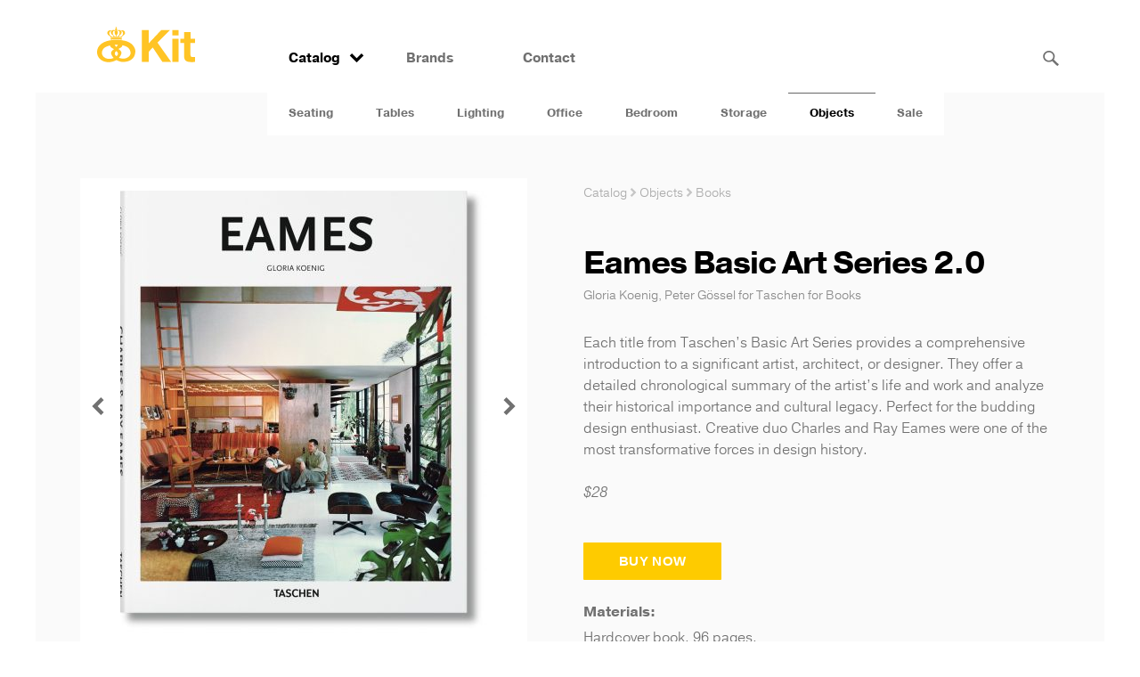

--- FILE ---
content_type: text/html; charset=UTF-8
request_url: https://kitinteriorobjects.com/catalog/objects/books/eames-basic-art-series-2-0/
body_size: 12792
content:
<!DOCTYPE html>
<html lang="en-US" xmlns:fb="https://www.facebook.com/2008/fbml" xmlns:addthis="https://www.addthis.com/help/api-spec" >
	<head>
        <!-- Google Tag Manager -->
        <script>(function(w,d,s,l,i){w[l]=w[l]||[];w[l].push({'gtm.start':
                    new Date().getTime(),event:'gtm.js'});var f=d.getElementsByTagName(s)[0],
                j=d.createElement(s),dl=l!='dataLayer'?'&l='+l:'';j.async=true;j.src=
                'https://www.googletagmanager.com/gtm.js?id='+i+dl;f.parentNode.insertBefore(j,f);
            })(window,document,'script','dataLayer','GTM-54V6XWV');</script>
        <!-- End Google Tag Manager -->
		<meta charset="UTF-8">
		<meta name="viewport" content="width=device-width, initial-scale=1">
		<title>Eames Basic Art Series 2.0 by Books at Calgary's Kit Interior Objects</title>
		<meta name="description" content="Each title from Taschen’s Basic Art Series provides a comprehensive introduction to a significant artist, architect, or designer. They offer a detailed chronological summary of the artist’s life and work and analyze their historical importance and cultural legacy. Perfect for the budding design enthusiast. Creative duo Charles and Ray Eames were one of the most transformative forces in design history.

$28


/**/">		<link rel="shortcut icon" href="https://kitinteriorobjects.com/wp-content/themes/kitinteriorobjects/assets/images/favicon.ico" type="image/x-icon">
		<link rel="icon" href="https://kitinteriorobjects.com/wp-content/themes/kitinteriorobjects/assets/images/favicon.ico" type="image/x-icon">
		<meta class="mm-breakpoint" />
		<meta name='robots' content='max-image-preview:large' />
	<style>img:is([sizes="auto" i], [sizes^="auto," i]) { contain-intrinsic-size: 3000px 1500px }</style>
	<link rel='dns-prefetch' href='//s7.addthis.com' />
<script type="text/javascript">
/* <![CDATA[ */
window._wpemojiSettings = {"baseUrl":"https:\/\/s.w.org\/images\/core\/emoji\/16.0.1\/72x72\/","ext":".png","svgUrl":"https:\/\/s.w.org\/images\/core\/emoji\/16.0.1\/svg\/","svgExt":".svg","source":{"concatemoji":"https:\/\/kitinteriorobjects.com\/wp-includes\/js\/wp-emoji-release.min.js?ver=6.8.3"}};
/*! This file is auto-generated */
!function(s,n){var o,i,e;function c(e){try{var t={supportTests:e,timestamp:(new Date).valueOf()};sessionStorage.setItem(o,JSON.stringify(t))}catch(e){}}function p(e,t,n){e.clearRect(0,0,e.canvas.width,e.canvas.height),e.fillText(t,0,0);var t=new Uint32Array(e.getImageData(0,0,e.canvas.width,e.canvas.height).data),a=(e.clearRect(0,0,e.canvas.width,e.canvas.height),e.fillText(n,0,0),new Uint32Array(e.getImageData(0,0,e.canvas.width,e.canvas.height).data));return t.every(function(e,t){return e===a[t]})}function u(e,t){e.clearRect(0,0,e.canvas.width,e.canvas.height),e.fillText(t,0,0);for(var n=e.getImageData(16,16,1,1),a=0;a<n.data.length;a++)if(0!==n.data[a])return!1;return!0}function f(e,t,n,a){switch(t){case"flag":return n(e,"\ud83c\udff3\ufe0f\u200d\u26a7\ufe0f","\ud83c\udff3\ufe0f\u200b\u26a7\ufe0f")?!1:!n(e,"\ud83c\udde8\ud83c\uddf6","\ud83c\udde8\u200b\ud83c\uddf6")&&!n(e,"\ud83c\udff4\udb40\udc67\udb40\udc62\udb40\udc65\udb40\udc6e\udb40\udc67\udb40\udc7f","\ud83c\udff4\u200b\udb40\udc67\u200b\udb40\udc62\u200b\udb40\udc65\u200b\udb40\udc6e\u200b\udb40\udc67\u200b\udb40\udc7f");case"emoji":return!a(e,"\ud83e\udedf")}return!1}function g(e,t,n,a){var r="undefined"!=typeof WorkerGlobalScope&&self instanceof WorkerGlobalScope?new OffscreenCanvas(300,150):s.createElement("canvas"),o=r.getContext("2d",{willReadFrequently:!0}),i=(o.textBaseline="top",o.font="600 32px Arial",{});return e.forEach(function(e){i[e]=t(o,e,n,a)}),i}function t(e){var t=s.createElement("script");t.src=e,t.defer=!0,s.head.appendChild(t)}"undefined"!=typeof Promise&&(o="wpEmojiSettingsSupports",i=["flag","emoji"],n.supports={everything:!0,everythingExceptFlag:!0},e=new Promise(function(e){s.addEventListener("DOMContentLoaded",e,{once:!0})}),new Promise(function(t){var n=function(){try{var e=JSON.parse(sessionStorage.getItem(o));if("object"==typeof e&&"number"==typeof e.timestamp&&(new Date).valueOf()<e.timestamp+604800&&"object"==typeof e.supportTests)return e.supportTests}catch(e){}return null}();if(!n){if("undefined"!=typeof Worker&&"undefined"!=typeof OffscreenCanvas&&"undefined"!=typeof URL&&URL.createObjectURL&&"undefined"!=typeof Blob)try{var e="postMessage("+g.toString()+"("+[JSON.stringify(i),f.toString(),p.toString(),u.toString()].join(",")+"));",a=new Blob([e],{type:"text/javascript"}),r=new Worker(URL.createObjectURL(a),{name:"wpTestEmojiSupports"});return void(r.onmessage=function(e){c(n=e.data),r.terminate(),t(n)})}catch(e){}c(n=g(i,f,p,u))}t(n)}).then(function(e){for(var t in e)n.supports[t]=e[t],n.supports.everything=n.supports.everything&&n.supports[t],"flag"!==t&&(n.supports.everythingExceptFlag=n.supports.everythingExceptFlag&&n.supports[t]);n.supports.everythingExceptFlag=n.supports.everythingExceptFlag&&!n.supports.flag,n.DOMReady=!1,n.readyCallback=function(){n.DOMReady=!0}}).then(function(){return e}).then(function(){var e;n.supports.everything||(n.readyCallback(),(e=n.source||{}).concatemoji?t(e.concatemoji):e.wpemoji&&e.twemoji&&(t(e.twemoji),t(e.wpemoji)))}))}((window,document),window._wpemojiSettings);
/* ]]> */
</script>
<style id='wp-emoji-styles-inline-css' type='text/css'>

	img.wp-smiley, img.emoji {
		display: inline !important;
		border: none !important;
		box-shadow: none !important;
		height: 1em !important;
		width: 1em !important;
		margin: 0 0.07em !important;
		vertical-align: -0.1em !important;
		background: none !important;
		padding: 0 !important;
	}
</style>
<link rel='stylesheet' id='wp-block-library-css' href='https://kitinteriorobjects.com/wp-includes/css/dist/block-library/style.min.css?ver=6.8.3' type='text/css' media='all' />
<style id='classic-theme-styles-inline-css' type='text/css'>
/*! This file is auto-generated */
.wp-block-button__link{color:#fff;background-color:#32373c;border-radius:9999px;box-shadow:none;text-decoration:none;padding:calc(.667em + 2px) calc(1.333em + 2px);font-size:1.125em}.wp-block-file__button{background:#32373c;color:#fff;text-decoration:none}
</style>
<style id='create-block-featured-images-for-categories-style-inline-css' type='text/css'>
.wp-block-create-block-featured-images-for-categories{color:#000;padding:2px}

</style>
<style id='global-styles-inline-css' type='text/css'>
:root{--wp--preset--aspect-ratio--square: 1;--wp--preset--aspect-ratio--4-3: 4/3;--wp--preset--aspect-ratio--3-4: 3/4;--wp--preset--aspect-ratio--3-2: 3/2;--wp--preset--aspect-ratio--2-3: 2/3;--wp--preset--aspect-ratio--16-9: 16/9;--wp--preset--aspect-ratio--9-16: 9/16;--wp--preset--color--black: #000000;--wp--preset--color--cyan-bluish-gray: #abb8c3;--wp--preset--color--white: #ffffff;--wp--preset--color--pale-pink: #f78da7;--wp--preset--color--vivid-red: #cf2e2e;--wp--preset--color--luminous-vivid-orange: #ff6900;--wp--preset--color--luminous-vivid-amber: #fcb900;--wp--preset--color--light-green-cyan: #7bdcb5;--wp--preset--color--vivid-green-cyan: #00d084;--wp--preset--color--pale-cyan-blue: #8ed1fc;--wp--preset--color--vivid-cyan-blue: #0693e3;--wp--preset--color--vivid-purple: #9b51e0;--wp--preset--gradient--vivid-cyan-blue-to-vivid-purple: linear-gradient(135deg,rgba(6,147,227,1) 0%,rgb(155,81,224) 100%);--wp--preset--gradient--light-green-cyan-to-vivid-green-cyan: linear-gradient(135deg,rgb(122,220,180) 0%,rgb(0,208,130) 100%);--wp--preset--gradient--luminous-vivid-amber-to-luminous-vivid-orange: linear-gradient(135deg,rgba(252,185,0,1) 0%,rgba(255,105,0,1) 100%);--wp--preset--gradient--luminous-vivid-orange-to-vivid-red: linear-gradient(135deg,rgba(255,105,0,1) 0%,rgb(207,46,46) 100%);--wp--preset--gradient--very-light-gray-to-cyan-bluish-gray: linear-gradient(135deg,rgb(238,238,238) 0%,rgb(169,184,195) 100%);--wp--preset--gradient--cool-to-warm-spectrum: linear-gradient(135deg,rgb(74,234,220) 0%,rgb(151,120,209) 20%,rgb(207,42,186) 40%,rgb(238,44,130) 60%,rgb(251,105,98) 80%,rgb(254,248,76) 100%);--wp--preset--gradient--blush-light-purple: linear-gradient(135deg,rgb(255,206,236) 0%,rgb(152,150,240) 100%);--wp--preset--gradient--blush-bordeaux: linear-gradient(135deg,rgb(254,205,165) 0%,rgb(254,45,45) 50%,rgb(107,0,62) 100%);--wp--preset--gradient--luminous-dusk: linear-gradient(135deg,rgb(255,203,112) 0%,rgb(199,81,192) 50%,rgb(65,88,208) 100%);--wp--preset--gradient--pale-ocean: linear-gradient(135deg,rgb(255,245,203) 0%,rgb(182,227,212) 50%,rgb(51,167,181) 100%);--wp--preset--gradient--electric-grass: linear-gradient(135deg,rgb(202,248,128) 0%,rgb(113,206,126) 100%);--wp--preset--gradient--midnight: linear-gradient(135deg,rgb(2,3,129) 0%,rgb(40,116,252) 100%);--wp--preset--font-size--small: 13px;--wp--preset--font-size--medium: 20px;--wp--preset--font-size--large: 36px;--wp--preset--font-size--x-large: 42px;--wp--preset--spacing--20: 0.44rem;--wp--preset--spacing--30: 0.67rem;--wp--preset--spacing--40: 1rem;--wp--preset--spacing--50: 1.5rem;--wp--preset--spacing--60: 2.25rem;--wp--preset--spacing--70: 3.38rem;--wp--preset--spacing--80: 5.06rem;--wp--preset--shadow--natural: 6px 6px 9px rgba(0, 0, 0, 0.2);--wp--preset--shadow--deep: 12px 12px 50px rgba(0, 0, 0, 0.4);--wp--preset--shadow--sharp: 6px 6px 0px rgba(0, 0, 0, 0.2);--wp--preset--shadow--outlined: 6px 6px 0px -3px rgba(255, 255, 255, 1), 6px 6px rgba(0, 0, 0, 1);--wp--preset--shadow--crisp: 6px 6px 0px rgba(0, 0, 0, 1);}:where(.is-layout-flex){gap: 0.5em;}:where(.is-layout-grid){gap: 0.5em;}body .is-layout-flex{display: flex;}.is-layout-flex{flex-wrap: wrap;align-items: center;}.is-layout-flex > :is(*, div){margin: 0;}body .is-layout-grid{display: grid;}.is-layout-grid > :is(*, div){margin: 0;}:where(.wp-block-columns.is-layout-flex){gap: 2em;}:where(.wp-block-columns.is-layout-grid){gap: 2em;}:where(.wp-block-post-template.is-layout-flex){gap: 1.25em;}:where(.wp-block-post-template.is-layout-grid){gap: 1.25em;}.has-black-color{color: var(--wp--preset--color--black) !important;}.has-cyan-bluish-gray-color{color: var(--wp--preset--color--cyan-bluish-gray) !important;}.has-white-color{color: var(--wp--preset--color--white) !important;}.has-pale-pink-color{color: var(--wp--preset--color--pale-pink) !important;}.has-vivid-red-color{color: var(--wp--preset--color--vivid-red) !important;}.has-luminous-vivid-orange-color{color: var(--wp--preset--color--luminous-vivid-orange) !important;}.has-luminous-vivid-amber-color{color: var(--wp--preset--color--luminous-vivid-amber) !important;}.has-light-green-cyan-color{color: var(--wp--preset--color--light-green-cyan) !important;}.has-vivid-green-cyan-color{color: var(--wp--preset--color--vivid-green-cyan) !important;}.has-pale-cyan-blue-color{color: var(--wp--preset--color--pale-cyan-blue) !important;}.has-vivid-cyan-blue-color{color: var(--wp--preset--color--vivid-cyan-blue) !important;}.has-vivid-purple-color{color: var(--wp--preset--color--vivid-purple) !important;}.has-black-background-color{background-color: var(--wp--preset--color--black) !important;}.has-cyan-bluish-gray-background-color{background-color: var(--wp--preset--color--cyan-bluish-gray) !important;}.has-white-background-color{background-color: var(--wp--preset--color--white) !important;}.has-pale-pink-background-color{background-color: var(--wp--preset--color--pale-pink) !important;}.has-vivid-red-background-color{background-color: var(--wp--preset--color--vivid-red) !important;}.has-luminous-vivid-orange-background-color{background-color: var(--wp--preset--color--luminous-vivid-orange) !important;}.has-luminous-vivid-amber-background-color{background-color: var(--wp--preset--color--luminous-vivid-amber) !important;}.has-light-green-cyan-background-color{background-color: var(--wp--preset--color--light-green-cyan) !important;}.has-vivid-green-cyan-background-color{background-color: var(--wp--preset--color--vivid-green-cyan) !important;}.has-pale-cyan-blue-background-color{background-color: var(--wp--preset--color--pale-cyan-blue) !important;}.has-vivid-cyan-blue-background-color{background-color: var(--wp--preset--color--vivid-cyan-blue) !important;}.has-vivid-purple-background-color{background-color: var(--wp--preset--color--vivid-purple) !important;}.has-black-border-color{border-color: var(--wp--preset--color--black) !important;}.has-cyan-bluish-gray-border-color{border-color: var(--wp--preset--color--cyan-bluish-gray) !important;}.has-white-border-color{border-color: var(--wp--preset--color--white) !important;}.has-pale-pink-border-color{border-color: var(--wp--preset--color--pale-pink) !important;}.has-vivid-red-border-color{border-color: var(--wp--preset--color--vivid-red) !important;}.has-luminous-vivid-orange-border-color{border-color: var(--wp--preset--color--luminous-vivid-orange) !important;}.has-luminous-vivid-amber-border-color{border-color: var(--wp--preset--color--luminous-vivid-amber) !important;}.has-light-green-cyan-border-color{border-color: var(--wp--preset--color--light-green-cyan) !important;}.has-vivid-green-cyan-border-color{border-color: var(--wp--preset--color--vivid-green-cyan) !important;}.has-pale-cyan-blue-border-color{border-color: var(--wp--preset--color--pale-cyan-blue) !important;}.has-vivid-cyan-blue-border-color{border-color: var(--wp--preset--color--vivid-cyan-blue) !important;}.has-vivid-purple-border-color{border-color: var(--wp--preset--color--vivid-purple) !important;}.has-vivid-cyan-blue-to-vivid-purple-gradient-background{background: var(--wp--preset--gradient--vivid-cyan-blue-to-vivid-purple) !important;}.has-light-green-cyan-to-vivid-green-cyan-gradient-background{background: var(--wp--preset--gradient--light-green-cyan-to-vivid-green-cyan) !important;}.has-luminous-vivid-amber-to-luminous-vivid-orange-gradient-background{background: var(--wp--preset--gradient--luminous-vivid-amber-to-luminous-vivid-orange) !important;}.has-luminous-vivid-orange-to-vivid-red-gradient-background{background: var(--wp--preset--gradient--luminous-vivid-orange-to-vivid-red) !important;}.has-very-light-gray-to-cyan-bluish-gray-gradient-background{background: var(--wp--preset--gradient--very-light-gray-to-cyan-bluish-gray) !important;}.has-cool-to-warm-spectrum-gradient-background{background: var(--wp--preset--gradient--cool-to-warm-spectrum) !important;}.has-blush-light-purple-gradient-background{background: var(--wp--preset--gradient--blush-light-purple) !important;}.has-blush-bordeaux-gradient-background{background: var(--wp--preset--gradient--blush-bordeaux) !important;}.has-luminous-dusk-gradient-background{background: var(--wp--preset--gradient--luminous-dusk) !important;}.has-pale-ocean-gradient-background{background: var(--wp--preset--gradient--pale-ocean) !important;}.has-electric-grass-gradient-background{background: var(--wp--preset--gradient--electric-grass) !important;}.has-midnight-gradient-background{background: var(--wp--preset--gradient--midnight) !important;}.has-small-font-size{font-size: var(--wp--preset--font-size--small) !important;}.has-medium-font-size{font-size: var(--wp--preset--font-size--medium) !important;}.has-large-font-size{font-size: var(--wp--preset--font-size--large) !important;}.has-x-large-font-size{font-size: var(--wp--preset--font-size--x-large) !important;}
:where(.wp-block-post-template.is-layout-flex){gap: 1.25em;}:where(.wp-block-post-template.is-layout-grid){gap: 1.25em;}
:where(.wp-block-columns.is-layout-flex){gap: 2em;}:where(.wp-block-columns.is-layout-grid){gap: 2em;}
:root :where(.wp-block-pullquote){font-size: 1.5em;line-height: 1.6;}
</style>
<link rel='stylesheet' id='wp-components-css' href='https://kitinteriorobjects.com/wp-includes/css/dist/components/style.min.css?ver=6.8.3' type='text/css' media='all' />
<link rel='stylesheet' id='godaddy-styles-css' href='https://kitinteriorobjects.com/wp-content/mu-plugins/vendor/wpex/godaddy-launch/includes/Dependencies/GoDaddy/Styles/build/latest.css?ver=2.0.2' type='text/css' media='all' />
<link rel='stylesheet' id='kitinteriorobjects-style-css' href='//kitinteriorobjects.com/wp-content/themes/kitinteriorobjects/assets/css/style.css?ver=6.8.3' type='text/css' media='all' />
<link rel='stylesheet' id='addthis_all_pages-css' href='https://kitinteriorobjects.com/wp-content/plugins/addthis/frontend/build/addthis_wordpress_public.min.css?ver=6.8.3' type='text/css' media='all' />
<link rel='stylesheet' id='wpfifc-front-css' href='https://kitinteriorobjects.com/wp-content/plugins/featured-images-for-categories-pro/css/featured-images-for-cat-pro.css?ver=1687316373' type='text/css' media='all' />
<script type="text/javascript" src="https://kitinteriorobjects.com/wp-admin/admin-ajax.php?action=addthis_global_options_settings&amp;ver=6.8.3" id="addthis_global_options-js"></script>
<script type="text/javascript" src="https://s7.addthis.com/js/300/addthis_widget.js?ver=6.8.3#pubid=ra-53a0949120b8b917" id="addthis_widget-js"></script>
<link rel="https://api.w.org/" href="https://kitinteriorobjects.com/wp-json/" /><script type="text/javascript" src="//use.typekit.net/jvf4ewq.js"></script><script type="text/javascript">try{Typekit.load();}catch(e){}</script> 	</head>
	<body class="wp-singular product-template-default single single-product postid-15806 wp-theme-kitinteriorobjects">
        <!-- Google Tag Manager (noscript) -->
        <noscript><iframe src="https://www.googletagmanager.com/ns.html?id=GTM-54V6XWV"
                      height="0" width="0" style="display:none;visibility:hidden"></iframe></noscript>
        <!-- End Google Tag Manager (noscript) -->
				<!--[if lt IE 9]><p class="browsehappy">You are using an <strong>outdated</strong> browser. Please <a href="http://browsehappy.com/">upgrade your browser</a> to improve your experience.</p><![endif]-->
		<header id="masthead" class="site-header clearfix">
			<form id="search-bar" method="get" action="https://kitinteriorobjects.com" novalidate>
				<div id="search-control"><input type="text" placeholder="Search..." name="s" required value="" /></div>
				<button type="submit" class="button-icon"><?xml version="1.0" encoding="utf-8"?>
<!-- Generator: Adobe Illustrator 17.1.0, SVG Export Plug-In . SVG Version: 6.00 Build 0)  -->
<!DOCTYPE svg PUBLIC "-//W3C//DTD SVG 1.1//EN" "http://www.w3.org/Graphics/SVG/1.1/DTD/svg11.dtd">
<svg version="1.1" id="Layer_1" xmlns="http://www.w3.org/2000/svg" xmlns:xlink="http://www.w3.org/1999/xlink" x="0px" y="0px"
	 viewBox="0 0 612 610.9" enable-background="new 0 0 612 610.9" xml:space="preserve">
<path d="M607.7,544.2l-191.4-191c25.3-37.5,37.9-80.7,37.9-125.8c0-60.2-23.8-118-66.5-160.8S288,0,227.3,0s-118,23.8-160.8,66.5
	S0,166.1,0,227.3s23.8,117.5,66.5,160.3s99.6,66.5,160.8,66.5c45.6,0,89.9-13.6,127.3-38.8l191.4,191.4c6.8,6.8,18.5,4.9,26.3-2.9
	l32.6-32.6c7.8-7.8,9.7-19.9,2.9-26.3L607.7,544.2L607.7,544.2z M227.8,392.6c-90.9,0-165.7-73.8-165.7-165.7S136.4,61.2,227.8,61.2
	S393.5,136,393.5,227.4S318.7,392.6,227.8,392.6L227.8,392.6z"/>
</svg>
</button>
			</form>
			<div class="site-branding">
				<a href="https://kitinteriorobjects.com/" rel="home" class="logo-main">
					<svg width="223.3" xmlns="http://www.w3.org/2000/svg" height="80.3" viewBox="0 0 223.3 80.3" xmlns:xlink="http://www.w3.org/1999/xlink" enable-background="new 0 0 223.3 80.3">
	<g fill="#ffc425">
		<path d="m63.5,31.6c-14.2-3-23.1-2.4-30.2-1.5-16,1.9-28.5,8.6-32.2,20.1-3.3,10.5 .4,23.4 15,28.5 14.8,5.1 27.9-3.3 27.9-3.3s6.4,3.9 13.2,4.3c7.1,.4 15.5-1 21.4-5.5 5.9-4.5 8.7-11.4 8.7-18.7 0-8.9-8.4-20.6-23.8-23.9m-20.1,8.9c2.1,0 3.8,.3 3.8,.3s-.1,1.1-1.1,2.2c-1,1.1-2.4,2.8-2.4,2.8s-2.6-3.3-3-3.9c-.2-.4-.4-1.1-.4-1.1s1-.3 3.1-.3m-5.6,30.3c0,0-16.7,7-25.1-5.4-3.7-5.5-.9-13.9 3.6-17.4 6.2-4.8 13.5-5.6 13.5-5.6s0,2 1.6,3.6c1.9,1.9 6.1,3.9 7.2,4.7-2.3,1.7-6.6,4.9-6.8,8.3-.1,5.2 6,11.8 6,11.8m6.3-4.3c0,0-4-2.8-3.8-6.1 .2-3.4 3.7-5.2 3.7-5.2s3.7,2 3.7,5.6c-0,3.6-3.6,5.7-3.6,5.7m30.7-1.6c-8.8,12.2-25.1,5.4-25.1,5.4s6.1-6.6 5.9-11.7c-.2-3.4-4.5-6.6-6.8-8.3 1.1-.9 5.3-2.9 7.2-4.7 1.6-1.6 1.6-3.7 1.6-3.7s8.2,1.2 13.4,5.7c4.2,3.8 7.6,11.9 3.8,17.3z"/>
		<path d="m62.7,10.2c-1.5-1.9-2.9-2.3-3.9-2.4 0,0-1.6-.2-2.7,.3-1.1,.5-1.6,1-1.6,1s-1.4-1.6-3.2-2c-1.8-.3-2.6-.2-3.9,.3-1.2,.6-1.8,1.4-1.8,1.4s-.5-.4-.9-.5c-.4-.3-.7-.3-.7-.3s1.8-.5 1.8-2.2c0-1.8-1.8-2.2-1.8-2.2v-1.5h1v-1.1h-1.1v-1h-1.1v1h-1v1.1h1v1.6c0,0-1.7,.5-1.7,2.3 0,1.5 1.8,2 1.8,2s-.4,0-.8,.2c-.4,.2-.7,.4-.7,.4s-1.3-1.8-4.3-1.7c-3,.1-4.5,2.2-4.5,2.2s-1.4-1.3-3.2-1.3c-1.7,0-4,.8-5.1,2.7-.9,1.6-.9,3.5-.9,3.8 0,.4 .3,2 1.5,3.4 1.2,1.3 3.2,2.6 3.7,2.9 .6,.4 1.2,1 1.6,1.6 .7,1.1 .8,1.8 .8,1.8 5.3-.4 8.2-.8 12.9-.8 5.4,0 12.2,.7 12.2,.7s.3-1.8 2-3.2c1.2-1 1.9-1.2 3.5-2.6 1.2-1.1 1.8-2.4 2-3.2 .2-.6 .3-3.2-.9-4.7m-25.9,11.7c-1,1.3-3.5,.4-3.5,.4-1.8-.7-3-2.3-3.6-3.2-.5-.8-1.7-2.5-1.8-4.1-.1-1.4 .1-2.9 1.4-4.3 1.1-1.2 2.9-1.1 2.9-1.1s-.4,.5-.7,1.7c-.6,2.3 .8,4.2 1.3,4.8 .5,.7 3.1,3 3.1,3 .4,.5 2,1.6 .9,2.8m5.1,.1c-2,.1-3.9-2.4-4.6-3.4-.6-1-1.3-2.7-1.5-4-.1-1.1-.2-3.9 1.7-5.1 1.8-1.1 3.3-.2 3.3-.2s-1.2,1.8-.7,4.7c.4,2 2.2,4.6 2.6,5.1 .5,.5 1.2,2.8-.8,2.9m5.8-1c-1.6,1-2.9,1.2-3.3,.3-.4-.8-.2-1.3 .3-2.3 .5-1.1 2.2-3.1 2.4-5.6 .2-2.5-.9-4.2-.9-4.2s1.7-1 3.5,0c1.8,1 2,4 1.7,5.7-.5,1.8-2.1,5-3.7,6.1m11.4-5c-.4,1.7-2.4,4.7-4.2,5.9-1.2,.8-3.2,.9-4,.5-.6-.4-1.1-1-.5-2.1 .5-.9 2.6-2.3 3.8-3.7 1.1-1.4 1.7-3.1 1.7-4.2 0-1.1-.8-2.7-.8-2.7s1.7-.3 2.8,.9c1.3,1.7 1.7,3.4 1.2,5.4z"/>
		<path d="m31.1,25c0,0 7.5-.9 12.8-.8 7.3,.1 12.2,.8 12.2,.8v4c0,0-5.9-.7-12.1-.7-6.9,0-12.8,.8-12.8,.8l-.1-4.1z"/>
		<path d="m102,7.3 15.9,0 0,29.9 28.2-29.9 19.9-0-28.3,28.5 31,43.7-19.9,0-21.8-32.5-9.1,9.3 0,23.2-15.9,0z"/>
		<path d="M185.8,19.1h-14.4V7.3h14.4V19.1 M171.4,27.2h14.4v52.3h-14.4V27.2z"/>
		<path d="m212.8,27.2h10.5v9.6h-10.5v25.9c0,2.4 .4,4.1 1.2,4.9 .8,.8 2.4,1.2 4.9,1.2 1.6,0 3.1-.1 4.5-.4v11.2c-1.2,.2-2.6,.3-4,.4-1.5,.1-2.9,.1-4.4,.1-2.2,0-4.3-.2-6.3-.5-2-.3-3.8-.9-5.3-1.8-1.5-.9-2.7-2.2-3.6-3.8-.9-1.6-1.3-3.7-1.3-6.4v-30.8h-8.7v-9.6h8.7v-15.7h14.4v15.7z"/>
	</g>
</svg>
				</a>
			</div>
			<button type="button" id="expand-menu" class="button-icon show-for-small" data-menu-toggle>Menu</button>
			<nav id="mm" class="main-navigation" role="navigation">
				<ul id="menu-main-nav" class="menu">
					<li class="has-dropdown active"><a href="/catalog/" id="mm-catalog">Catalog<?xml version="1.0" encoding="utf-8"?>
<!-- Generator: Adobe Illustrator 17.1.0, SVG Export Plug-In . SVG Version: 6.00 Build 0)  -->
<!DOCTYPE svg PUBLIC "-//W3C//DTD SVG 1.1//EN" "http://www.w3.org/Graphics/SVG/1.1/DTD/svg11.dtd">
<svg version="1.1" id="Layer_1" xmlns="http://www.w3.org/2000/svg" xmlns:xlink="http://www.w3.org/1999/xlink" x="0px" y="0px"
	 viewBox="0 0 612 399.8" enable-background="new 0 0 612 399.8" xml:space="preserve">
<path d="M612,93.8L518.2,0L306,212.1L93.8,0L0,93.8l306,306L612,93.8z"/>
</svg>
</a><ul class="sub-menu dropdown"><li><a href="/catalog/seating/">Seating</a></li><li><a href="/catalog/tables/">Tables</a></li><li><a href="/catalog/lighting/">Lighting</a></li><li><a href="/catalog/office/">Office</a></li><li><a href="/catalog/bedroom/">Bedroom</a></li><li><a href="/catalog/storage/">Storage</a></li><li class="active current"><a href="/catalog/objects/">Objects</a></li><li><a href="/catalog/sale/">Sale</a></li><li class="active"><a href="/catalog/">See all</a></li></ul></li><li><a href="/brands/" id="mm-brands">Brands</a></li><li><a href="/contact/" id="mm-contact">Contact</a></li>				</ul>
			</nav>
		</header>
	<main id="main" class="site-main" role="main">

	
		<section id="product-details" class="row">
			<div class="columns medium-6">
				<div id="product-images">
					<div data-slick>
																					<figure>
									<img src="https://kitinteriorobjects.com/wp-content/uploads/2018/06/ba-arch_eames-cover_49209-412x496.jpg" />
								</figure>
															<figure>
									<img src="https://kitinteriorobjects.com/wp-content/uploads/2018/06/ba-arch_eames-image_01_49209-514x329.jpg" />
								</figure>
															<figure>
									<img src="https://kitinteriorobjects.com/wp-content/uploads/2018/06/ba-arch_eames-image_03_49209-514x323.jpg" />
								</figure>
															<figure>
									<img src="https://kitinteriorobjects.com/wp-content/uploads/2018/06/ba-arch_eames-image_05_49209-514x319.jpg" />
								</figure>
															<figure>
									<img src="https://kitinteriorobjects.com/wp-content/uploads/2018/06/ba-arch_eames-image_06_49209-514x318.jpg" />
								</figure>
																		</div>
				</div>
			</div>
			<div class="columns medium-6">
				<div class="breadcrumbs">
										<a href="/catalog/">Catalog</a> <svg version="1.1" id="Layer_1" xmlns="http://www.w3.org/2000/svg" xmlns:xlink="http://www.w3.org/1999/xlink" x="0px" y="0px" viewBox="0 0 399.8 612" enable-background="new 0 0 399.8 612" xml:space="preserve">
	<path d="M93.8,0L0,93.8L212.1,306L0,518.2L93.8,612l306-306L93.8,0z"/>
</svg>					<a href="/catalog/objects/">Objects</a> <svg version="1.1" id="Layer_1" xmlns="http://www.w3.org/2000/svg" xmlns:xlink="http://www.w3.org/1999/xlink" x="0px" y="0px" viewBox="0 0 399.8 612" enable-background="new 0 0 399.8 612" xml:space="preserve">
	<path d="M93.8,0L0,93.8L212.1,306L0,518.2L93.8,612l306-306L93.8,0z"/>
</svg>					<a href="/catalog/objects/books/">Books</a>
									</div>
				<h1 class="title-product">Eames Basic Art Series 2.0</h1>
				<p class="sub-title">
					Gloria Koenig, Peter Gössel for Taschen for <a href="https://kitinteriorobjects.com/brands/books/" class="product-brand">Books</a>				</p>
				<p>Each title from Taschen’s Basic Art Series provides a comprehensive introduction to a significant artist, architect, or designer. They offer a detailed chronological summary of the artist’s life and work and analyze their historical importance and cultural legacy. Perfect for the budding design enthusiast. Creative duo Charles and Ray Eames were one of the most transformative forces in design history.</p>
<p><em>$28</em></p>
<div id="product-component-5ce78524542"></div>
<p><script type="text/javascript">
/*<![CDATA[*/ (function () { var scriptURL = 'https://sdks.shopifycdn.com/buy-button/latest/buy-button-storefront.min.js'; if (window.ShopifyBuy) { if (window.ShopifyBuy.UI) { ShopifyBuyInit(); } else { loadScript(); } } else { loadScript(); } function loadScript() { var script = document.createElement('script'); script.async = true; script.src = scriptURL; (document.getElementsByTagName('head')[0] || document.getElementsByTagName('body')[0]).appendChild(script); script.onload = ShopifyBuyInit; } function ShopifyBuyInit() { var client = ShopifyBuy.buildClient({ domain: 'kit-interior-objects.myshopify.com', apiKey: 'a87288f4888ed81679fe319a217b0730', appId: '6', }); ShopifyBuy.UI.onReady(client).then(function (ui) { ui.createComponent('product', { id: [976290545708], node: document.getElementById('product-component-5ce78524542'), moneyFormat: '%24%7B%7Bamount%7D%7D', options: { "product": { "buttonDestination": "modal", "variantId": "all", "width": "240px", "contents": { "img": false, "imgWithCarousel": false, "title": false, "variantTitle": false, "options": false, "price": false, "description": false, "buttonWithQuantity": false, "quantity": false }, "text": { "button": "BUY NOW" }, "styles": { "product": { "text-align": "left", "@media (min-width: 601px)": { "max-width": "100%", "margin-left": "0", "margin-bottom": "50px" } }, "button": { "background-color": "#fecb00", ":hover": { "background-color": "#e5b700" }, "border-radius": "1px", ":focus": { "background-color": "#e5b700" }, "font-weight": "bold" }, "title": { "font-size": "26px" }, "price": { "font-size": "18px" }, "compareAt": { "font-size": "15px" } } }, "cart": { "contents": { "button": true }, "text": { "notice": "Shipping and discount codes are added at checkout. " }, "styles": { "button": { "background-color": "#fecb00", ":hover": { "background-color": "#e5b700" }, "border-radius": "1px", ":focus": { "background-color": "#e5b700" }, "font-weight": "bold" }, "footer": { "background-color": "#ffffff" } } }, "modalProduct": { "contents": { "img": false, "imgWithCarousel": true, "variantTitle": false, "buttonWithQuantity": true, "button": false, "quantity": false }, "styles": { "product": { "@media (min-width: 601px)": { "max-width": "100%", "margin-left": "0px", "margin-bottom": "0px" } }, "button": { "background-color": "#fecb00", ":hover": { "background-color": "#e5b700" }, "border-radius": "1px", ":focus": { "background-color": "#e5b700" }, "font-weight": "bold" } } }, "toggle": { "styles": { "toggle": { "background-color": "#fecb00", ":hover": { "background-color": "#e5b700" }, ":focus": { "background-color": "#e5b700" }, "font-weight": "bold" }, "count": { "font-size": "16px" } } }, "productSet": { "styles": { "products": { "@media (min-width: 601px)": { "margin-left": "-20px" } } } } } }); }); } })(); /*]]&gt;*/
</script></p>
<h3>Materials:</h3><p>Hardcover book, 96 pages.</p><h3>Dimensions:</h3><p>8.3" x 10.2"</p><form action="/contact/" method="POST">
						<button name="from_product_id" value="15806">Tell me more</button>
					 </form>			</div>
		</section>
				<section id="related-products" class="row">
			<div class="columns medium-12 large-3 large-offset-1">
				<h4 class="title-related">Related products</h4>
			</div>
			<div class="columns medium-12 large-8">
				<ul class="medium-block-grid-3">
										<li>	<a href="https://kitinteriorobjects.com/catalog/objects/books/modernist-icons-midcentury-houses-and-interiors/" class="excerpt-product excerpt">
	<figure>
		<div class="thumb thumb-product">
			<img src="https://kitinteriorobjects.com/wp-content/themes/kitinteriorobjects/assets/images/ajax-loader.gif" data-original="https://kitinteriorobjects.com/wp-content/uploads/2023/12/MIDMOD_gestalten_book_thema_mockup-355x355.png" alt="Modernist Icons: Midcentury Houses and Interiors" />
		</div>
		<figcaption>
			<h4>Modernist Icons: Midcentury Houses and Interiors<svg version="1.1" id="Layer_1" xmlns="http://www.w3.org/2000/svg" xmlns:xlink="http://www.w3.org/1999/xlink" x="0px" y="0px" viewBox="0 0 399.8 612" enable-background="new 0 0 399.8 612" xml:space="preserve">
	<path d="M93.8,0L0,93.8L212.1,306L0,518.2L93.8,612l306-306L93.8,0z"/>
</svg></h4>
			<h6>Books</h6>
		</figcaption>
	</figure>
</a></li>
										<li>	<a href="https://kitinteriorobjects.com/catalog/objects/books/alexander-girard-let-the-sun-in/" class="excerpt-product excerpt">
	<figure>
		<div class="thumb thumb-product">
			<img src="https://kitinteriorobjects.com/wp-content/themes/kitinteriorobjects/assets/images/ajax-loader.gif" data-original="https://kitinteriorobjects.com/wp-content/uploads/2024/10/alexander-girard-en-6759-overview-front-3000-355x355.jpeg" alt="Alexander Girard: Let the Sun In" />
		</div>
		<figcaption>
			<h4>Alexander Girard: Let the Sun In<svg version="1.1" id="Layer_1" xmlns="http://www.w3.org/2000/svg" xmlns:xlink="http://www.w3.org/1999/xlink" x="0px" y="0px" viewBox="0 0 399.8 612" enable-background="new 0 0 399.8 612" xml:space="preserve">
	<path d="M93.8,0L0,93.8L212.1,306L0,518.2L93.8,612l306-306L93.8,0z"/>
</svg></h4>
			<h6>Books</h6>
		</figcaption>
	</figure>
</a></li>
										<li>	<a href="https://kitinteriorobjects.com/catalog/objects/books/cabins/" class="excerpt-product excerpt">
	<figure>
		<div class="thumb thumb-product">
			<img src="https://kitinteriorobjects.com/wp-content/themes/kitinteriorobjects/assets/images/ajax-loader.gif" data-original="https://kitinteriorobjects.com/wp-content/uploads/2015/02/taschen_cabins-355x266.jpg" alt="Cabins, Bibliotheca Universalis" />
		</div>
		<figcaption>
			<h4>Cabins, Bibliotheca Universalis<svg version="1.1" id="Layer_1" xmlns="http://www.w3.org/2000/svg" xmlns:xlink="http://www.w3.org/1999/xlink" x="0px" y="0px" viewBox="0 0 399.8 612" enable-background="new 0 0 399.8 612" xml:space="preserve">
	<path d="M93.8,0L0,93.8L212.1,306L0,518.2L93.8,612l306-306L93.8,0z"/>
</svg></h4>
			<h6>Books</h6>
		</figcaption>
	</figure>
</a></li>
									</ul>
			</div>
		</section>
		
	
	</main>

					<footer id="foot-main" class="row text-center">
			<a href="#" class="btn-back show-for-small"><?xml version="1.0" encoding="utf-8"?>
<!-- Generator: Adobe Illustrator 17.1.0, SVG Export Plug-In . SVG Version: 6.00 Build 0)  -->
<!DOCTYPE svg PUBLIC "-//W3C//DTD SVG 1.1//EN" "http://www.w3.org/Graphics/SVG/1.1/DTD/svg11.dtd">
<svg version="1.1" id="Layer_1" xmlns="http://www.w3.org/2000/svg" xmlns:xlink="http://www.w3.org/1999/xlink" x="0px" y="0px"
	 viewBox="0 0 612 399.8" enable-background="new 0 0 612 399.8" xml:space="preserve">
<path d="M0,305.9l93.8,93.8L306,187.6l212.2,212.2L612,306L306,0L0,305.9z"/>
</svg>
 back to top</a>

			<div class="small-12 columns">
				<form action="//kitinteriorobjects.us8.list-manage.com/subscribe/post?u=1f6b8f1c67bd5c1827d47b9d9&amp;id=09075f1203" method="post" class="row collapse" id="form-signup">
					<div class="small-12 columns">
						<label for="mce-EMAIL" class="h5">Be the first to hear about special offers, new arrivals and events</label>
					</div>
					<div class="small-8 medium-3 medium-offset-4  columns">
						<input type="email" value="" placeholder="Your email" name="EMAIL" class="required email" id="mce-EMAIL">
					</div>
					<div style="position: absolute; left: -5000px;">
						<input type="text" name="b_1f6b8f1c67bd5c1827d47b9d9_09075f1203" tabindex="-1" value="">
					</div>
					<div class="small-4 medium-1 columns end">
						<button type="submit" name="subscribe" class="button postfix secondary">Sign up</button>
					</div>
				</form>
				<p class="foot-social">
					<a href="http://instagram.com/kitinteriorobjects" class="icon-social ig" target="_blank"><?xml version="1.0" encoding="utf-8"?>
<!-- Generator: Adobe Illustrator 17.1.0, SVG Export Plug-In . SVG Version: 6.00 Build 0)  -->
<!DOCTYPE svg PUBLIC "-//W3C//DTD SVG 1.1//EN" "http://www.w3.org/Graphics/SVG/1.1/DTD/svg11.dtd">
<svg version="1.1" id="Layer_1" xmlns="http://www.w3.org/2000/svg" xmlns:xlink="http://www.w3.org/1999/xlink" x="0px" y="0px"
	 viewBox="0 0 612 615.9" enable-background="new 0 0 612 615.9" xml:space="preserve">
<path d="M492.7,307.9c0,100.1-84.7,184.8-184.8,184.8c-103.9,0-184.8-84.7-184.8-184.8c0-11.5,0-23.1,3.8-34.6H0v246.3
	c0,54,42.3,96.2,96.2,96.2h419.5c54,0,96.2-42.3,96.2-96.2V269.5H485.1C488.8,281,492.7,292.6,492.7,307.9z M515.9,0H96.2
	C42.3,0,0,42.3,0,96.2v103.9h154.1c34.6-50,88.6-77,150.1-77s115.5,30.8,150.1,77h154.1V96.2C612.1,42.3,569.8,0,515.9,0z
	 M562,119.3c0,7.7-7.7,15.4-15.4,15.4h-50c-7.7,0-15.4-7.7-15.4-15.4V65.4c0-11.5,7.7-15.4,15.4-15.4h50c11.5,0,15.4,7.7,15.4,15.4
	V119.3z M419.5,307.9c0-65.4-50-115.5-115.5-115.5c-61.6,0-111.6,50-111.6,115.5c0,61.6,50,115.5,115.5,115.5
	C369.6,419.5,419.5,369.6,419.5,307.9z"/>
</svg>
</a>
					<a href="http://www.facebook.com/KitCalgary" class="icon-social fb" target="_blank"><?xml version="1.0" encoding="utf-8"?>
<!-- Generator: Adobe Illustrator 17.1.0, SVG Export Plug-In . SVG Version: 6.00 Build 0)  -->
<!DOCTYPE svg PUBLIC "-//W3C//DTD SVG 1.1//EN" "http://www.w3.org/Graphics/SVG/1.1/DTD/svg11.dtd">
<svg version="1.1" id="Layer_1" xmlns="http://www.w3.org/2000/svg" xmlns:xlink="http://www.w3.org/1999/xlink" x="0px" y="0px"
	 viewBox="0 0 440 792" enable-background="new 0 0 440 792" xml:space="preserve">
<path d="M440,138.9V0H314.9C213.1,0,134.3,88,134.3,199.2v74.1H0V403h134.3v389h148.2V402.9H440V273.3H282.5v-88
	c0-27.8,13.9-46.3,32.4-46.3L440,138.9L440,138.9z"/>
</svg>
</a>
					<a href="http://twitter.com/KitCalgary" class="icon-social tw" target="_blank"><?xml version="1.0" encoding="utf-8"?>
<!-- Generator: Adobe Illustrator 17.1.0, SVG Export Plug-In . SVG Version: 6.00 Build 0)  -->
<!DOCTYPE svg PUBLIC "-//W3C//DTD SVG 1.1//EN" "http://www.w3.org/Graphics/SVG/1.1/DTD/svg11.dtd">
<svg version="1.1" id="Layer_1" xmlns="http://www.w3.org/2000/svg" xmlns:xlink="http://www.w3.org/1999/xlink" x="0px" y="0px"
	 viewBox="0 0 612 496.6" enable-background="new 0 0 612 496.6" xml:space="preserve">
<path d="M612,59.4c-21,10.5-45.5,17.5-73.4,21c24.5-17.5,45.5-38.5,56-69.9c-24.5,14-49,24.5-80.4,28C493.2,14,458.2,0,423.3,0
	c-69.9,0-125.9,56-125.9,125.9c0,10.5,0,21,3.5,28C196,150.4,105.1,97.9,42.1,21C31.6,42,24.6,63,24.6,83.9c0,45.5,21,83.9,56,104.9
	c-21,0-38.5-7-56-14l0,0c0,59.5,42,111.9,101.4,122.4c-10.5,3.5-21,7-35,7c-7,0-17.5,0-21-3.5c17.5,49,62.9,87.4,115.4,87.4
	c-42,31.5-97.9,52.5-153.9,52.5c-10.5,0-21,0-31.5,0c56,35,122.4,56,192.3,56c230.8,0,356.7-188.8,356.7-356.7c0-7,0-10.5,0-17.5
	C573.5,104.8,594.5,83.8,612,59.4z"/>
</svg>
</a>
									</p>
				<nav class="foot-nav">
					<a href="/contact/jobs/">Jobs</a> |
					<a href="/contact/">Contact</a> |
					<a href="/privacy-policy/">Privacy Policy</a> | 
					<a href="/shipping-policy/">Shipping/Return Policy</a> | &copy;2026 Kit Interior Objects
				</nav>
				<p><a href="http://flipp.ca" target="_blank" class="icon-flipp"><?xml version="1.0" encoding="utf-8"?>
<!-- Generator: Adobe Illustrator 17.1.0, SVG Export Plug-In . SVG Version: 6.00 Build 0)  -->
<!DOCTYPE svg PUBLIC "-//W3C//DTD SVG 1.1//EN" "http://www.w3.org/Graphics/SVG/1.1/DTD/svg11.dtd">
<svg version="1.1" id="Layer_1" xmlns="http://www.w3.org/2000/svg" xmlns:xlink="http://www.w3.org/1999/xlink" x="0px" y="0px"
	 viewBox="0 0 612 667.2" enable-background="new 0 0 612 667.2" xml:space="preserve">
<path d="M110.5,550.4C36.1,467.5,0,357,0,218.8c0-48.9,4.2-99.9,14.9-155.1l2.1-4.2l4.2-2.1c8.5-4.2,19.1-10.6,31.9-17
	s44.6-14.9,93.5-25.5S248.6,0,306,0c46.8,0,91.4,4.2,131.7,10.6C393.1,25.5,356.9,51,329.3,87.1c-27.6,38.2-46.8,85-55.3,144.5
	h-63.7l-19.1,82.9h76.5C255,456.8,204,537.6,110.5,550.4L110.5,550.4z M612,221c0,161.5-51,282.6-153,367.6
	c-48.9,40.4-99.9,65.9-153,78.6h-2.1h-2.1h-2.1c-34-8.5-70.1-23.4-108.4-46.8c10.6,0,19.1-2.1,31.9-6.4
	c10.6-4.2,25.5-10.6,44.6-23.4s36.1-27.6,48.9-44.6c14.9-17,27.6-42.5,40.4-76.5s21.2-72.2,23.4-114.7c0-12.8,2.1-25.5,4.2-40.4
	h70.1l19.1-80.8h-80.7c10.6-55.2,29.8-95.6,57.4-123.2c34-29.7,80.7-46.7,144.5-55.2C605.6,121.1,612,176.4,612,221L612,221z"/>
</svg>
</a></p>
			</div>
		</footer>
		<script type="speculationrules">
{"prefetch":[{"source":"document","where":{"and":[{"href_matches":"\/*"},{"not":{"href_matches":["\/wp-*.php","\/wp-admin\/*","\/wp-content\/uploads\/*","\/wp-content\/*","\/wp-content\/plugins\/*","\/wp-content\/themes\/kitinteriorobjects\/assets\/css\/*","\/wp-content\/themes\/kitinteriorobjects\/*","\/*\\?(.+)"]}},{"not":{"selector_matches":"a[rel~=\"nofollow\"]"}},{"not":{"selector_matches":".no-prefetch, .no-prefetch a"}}]},"eagerness":"conservative"}]}
</script>
<script src="//ajax.googleapis.com/ajax/libs/jquery/1.10.1/jquery.min.js"></script>
	<script>window.jQuery || document.write('<script src="/wp-includes/js/jquery/jquery.js"><\/script><script type="text/javascript">var $=jQuery;<\/script>')</script><script type="text/javascript" src="https://kitinteriorobjects.com/wp-content/themes/kitinteriorobjects/assets/js/vendor/custom.modernizr.js" id="modernizr-js"></script>
<script type="text/javascript" src="https://kitinteriorobjects.com/wp-content/themes/kitinteriorobjects/assets/js/vendor/jquery.lazyload.min.js" id="lazyload-js"></script>
	<script type="text/javascript">
		/**
 * navigation.js
 *
 * Handles toggling the navigation menu for small screens.
 */
( function() {
	var container, button, menu;

	container = document.getElementById( 'site-navigation' );
	if ( ! container )
		return;

	button = container.getElementsByTagName( 'h1' )[0];
	if ( 'undefined' === typeof button )
		return;

	menu = container.getElementsByTagName( 'ul' )[0];

	// Hide menu toggle button if menu is empty and return early.
	if ( 'undefined' === typeof menu ) {
		button.style.display = 'none';
		return;
	}

	if ( -1 === menu.className.indexOf( 'nav-menu' ) )
		menu.className += ' nav-menu';

	button.onclick = function() {
		if ( -1 !== container.className.indexOf( 'toggled' ) )
			container.className = container.className.replace( ' toggled', '' );
		else
			container.className += ' toggled';
	};
} )();
		
		// function svg_xlink_fallback ( self ) {
		// 	var src = self.find('use').attr( 'xlink:href' ).split( 'icons.svg#' ).join('') + '.svg';
		// 	self.replaceWith( '<img src="'+src+'" />' );
		// }

		function img_svg_fallback ( self ) {
			self.attr( 'src', function ( index, attr ) {
				return attr.replace(/^(.+\/)?(.+)\.svgz?/, '$1$2.png');
			});
		}

		$(document).ready( function () {

			$('img').lazyload({
				effect : 'fadeIn'
			});

			// var old_safari = ( BrowserDetect.browser == 'Safari' && BrowserDetect.version < 535 );

			// if ( old_safari ||  $('html.no-svg').length > 0 ) {
			// 	$('svg').each( function () {
			// 		console.log( 'replacing svg elements' );
			// 		svg_xlink_fallback( $( this ) );
			// 	});

				if ( $('html.no-svg').length > 0 ) {
					$('img[src$=svg], img[src$=svgz]').each( function () {
						console.log( 'replacing svg images' );
						img_svg_fallback( $( this ) );
					});
				}
			// }

					});
	</script>
	
						<script type="text/javascript" src="https://kitinteriorobjects.com/wp-content/themes/kitinteriorobjects/assets/js/vendor/slick.min.js"></script>
				<script type="text/javascript">$(function(){
			(function(e,t,n,r,i){function s(t,n){if(n){var r=n.getAttribute("viewBox"),i=e.createDocumentFragment(),s=n.cloneNode(true);if(r){t.setAttribute("viewBox",r)}while(s.childNodes.length){i.appendChild(s.childNodes[0])}t.appendChild(i)}}function o(){var t=this,n=e.createElement("x"),r=t.s;n.innerHTML=t.responseText;t.onload=function(){r.splice(0).map(function(e){s(e[0],n.querySelector("#"+e[1].replace(/(\W)/g,"\\$1")))})};t.onload()}function u(){var i;while(i=t[0]){var a=i.parentNode,f=i.getAttribute("xlink:href").split("#"),l=f[0],c=f[1];a.removeChild(i);if(l.length){var h=r[l]=r[l]||new XMLHttpRequest;if(!h.s){h.s=[];h.open("GET",l);h.onload=o;h.send()}h.s.push([a,c]);if(h.readyState===4){h.onload()}}else{s(a,e.getElementById(c))}}n(u)}if(i){u()}})(document,document.getElementsByTagName("use"),window.requestAnimationFrame||window.setTimeout,{},/Trident\/[567]\b/.test(navigator.userAgent))
			$('#form-signup').submit(function(e){e.preventDefault();var $form=$(this);$.ajax({type:'get',url:$form.attr('action').replace(/post\?/,'post-json?'),data:$form.serialize(),dataType:'jsonp',jsonp:'c',contentType:"application/json; charset=utf-8",error:function(error){form_error('Could not connect to the registration server. Please try again later.');},success:function(json){json.result=='success'?form_success(json.msg):form_error(json.msg);}});});
			$('#search-bar').submit(function(e){if(!$('#search-control input').val()){e.preventDefault();$(this).toggleClass('open');$('#search-control input').focus();}});
			$('#search-control input').focus(function(){$('#search-bar').attr('class','open');});
			$('#search-control input').blur(function(){$(this).val()||$('#search-bar').removeAttr('class');});
			$('[data-slick]').slick({autoplay:true,autoplaySpeed:20000,dots:true,slide:'figure',prevArrow:'<button type="button" class="slick-prev">Previous<svg version="1.1" id="Layer_1" xmlns="http://www.w3.org/2000/svg" xmlns:xlink="http://www.w3.org/1999/xlink" x="0px" y="0px" viewBox="0 0 399.9 612" enable-background="new 0 0 399.9 612" xml:space="preserve"><path d="M306,612l93.8-93.8L187.7,306L399.9,93.8L306,0L0,306L306,612z"/></svg></button>',nextArrow:'<button type="button" class="slick-next">Next<svg version="1.1" id="Layer_1" xmlns="http://www.w3.org/2000/svg" xmlns:xlink="http://www.w3.org/1999/xlink" x="0px" y="0px" viewBox="0 0 399.8 612" enable-background="new 0 0 399.8 612" xml:space="preserve"><path d="M93.8,0L0,93.8L212.1,306L0,518.2L93.8,612l306-306L93.8,0z"/></svg></button>'});						$(document).on('click','[data-menu-toggle]',function(e){var $this=$(this);if($(document).width()<$('meta.mm-breakpoint').width()){!e||e.preventDefault();var $target=$('#mm');var $link=$(this);if($target.length>0){$target.each(function(){var $this = $(this);if ($this.hasClass('on')) {$link.removeClass('open');$this.removeClass('on');}else{if(!$link.hasClass('open')){$link.addClass('open');}$this.addClass('on');}});}}});
			$('#mm .has-dropdown > a').click(function(e){var $subMenu=$(this).next();if($('[data-menu-toggle]').is(':visible')){e.preventDefault();$subMenu.toggleClass('on');}});
		});
		function form_success(msg){$('#form-signup').empty().append('<p>'+msg+'</p>');}
		function form_error(msg){var $p=$('#form-signup p.error');if($p.length>0){$p.html(msg);}else{$('#form-signup').append('<p class="error">'+msg+'</p>');}}
		</script>
			</body>
</html>


--- FILE ---
content_type: text/css
request_url: https://kitinteriorobjects.com/wp-content/plugins/featured-images-for-categories-pro/css/featured-images-for-cat-pro.css?ver=1687316373
body_size: -549
content:
.FeaturedImageTax-wrap{ 
	display:inline-block;
	width:100%; 
}

--- FILE ---
content_type: text/plain
request_url: https://www.google-analytics.com/j/collect?v=1&_v=j102&a=1946892231&t=pageview&_s=1&dl=https%3A%2F%2Fkitinteriorobjects.com%2Fcatalog%2Fobjects%2Fbooks%2Feames-basic-art-series-2-0%2F&ul=en-us%40posix&dt=Eames%20Basic%20Art%20Series%202.0%20by%20Books%20at%20Calgary%27s%20Kit%20Interior%20Objects&sr=1280x720&vp=1280x720&_u=YEBAAEABAAAAACAAI~&jid=802968573&gjid=1117991474&cid=1003119415.1768873023&tid=UA-50050907-1&_gid=735614747.1768873023&_r=1&_slc=1&gtm=45He61e1n8154V6XWVv813035213za200zd813035213&gcd=13l3l3l3l1l1&dma=0&tag_exp=102015666~103116026~103200004~104527907~104528501~104684208~104684211~105391253~115938466~115938469~116988316~117041587&z=1572950637
body_size: -453
content:
2,cG-8CRSRVXPQ9